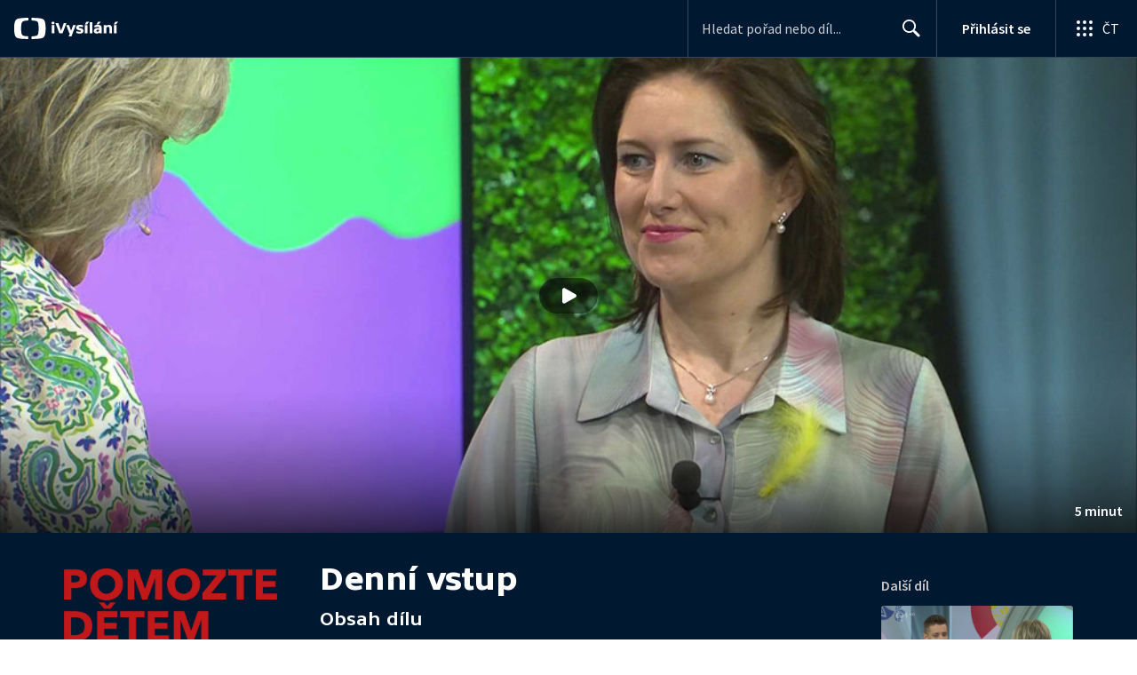

--- FILE ---
content_type: text/plain; charset=utf-8
request_url: https://events.getsitectrl.com/api/v1/events
body_size: 556
content:
{"id":"66f61e8c44f4ce6f","user_id":"66f61e8c44fd0b73","time":1768863445267,"token":"1768863445.bf4fd9789037b0af7bb80244b1bbb51b.e727a11b56b1574faf1533c6995227d4","geo":{"ip":"3.129.64.21","geopath":"147015:147763:220321:","geoname_id":4509177,"longitude":-83.0061,"latitude":39.9625,"postal_code":"43215","city":"Columbus","region":"Ohio","state_code":"OH","country":"United States","country_code":"US","timezone":"America/New_York"},"ua":{"platform":"Desktop","os":"Mac OS","os_family":"Mac OS X","os_version":"10.15.7","browser":"Other","browser_family":"ClaudeBot","browser_version":"1.0","device":"Spider","device_brand":"Spider","device_model":"Desktop"},"utm":{}}